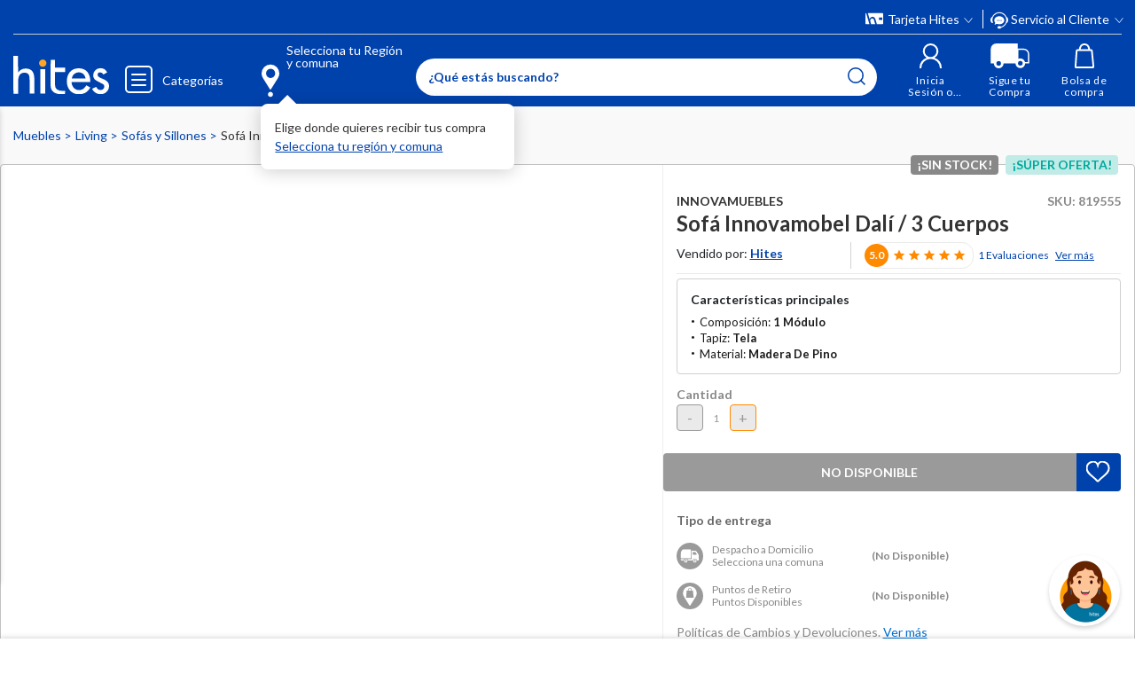

--- FILE ---
content_type: text/html; charset=utf-8
request_url: https://www.google.com/recaptcha/api2/anchor?ar=1&k=6LdMdCcrAAAAAOWgL11QsYHuYYfzCuuw60WBdTDT&co=aHR0cHM6Ly93d3cuaGl0ZXMuY29tOjQ0Mw..&hl=en&v=PoyoqOPhxBO7pBk68S4YbpHZ&size=invisible&anchor-ms=20000&execute-ms=30000&cb=x1ug89cnot1l
body_size: 48655
content:
<!DOCTYPE HTML><html dir="ltr" lang="en"><head><meta http-equiv="Content-Type" content="text/html; charset=UTF-8">
<meta http-equiv="X-UA-Compatible" content="IE=edge">
<title>reCAPTCHA</title>
<style type="text/css">
/* cyrillic-ext */
@font-face {
  font-family: 'Roboto';
  font-style: normal;
  font-weight: 400;
  font-stretch: 100%;
  src: url(//fonts.gstatic.com/s/roboto/v48/KFO7CnqEu92Fr1ME7kSn66aGLdTylUAMa3GUBHMdazTgWw.woff2) format('woff2');
  unicode-range: U+0460-052F, U+1C80-1C8A, U+20B4, U+2DE0-2DFF, U+A640-A69F, U+FE2E-FE2F;
}
/* cyrillic */
@font-face {
  font-family: 'Roboto';
  font-style: normal;
  font-weight: 400;
  font-stretch: 100%;
  src: url(//fonts.gstatic.com/s/roboto/v48/KFO7CnqEu92Fr1ME7kSn66aGLdTylUAMa3iUBHMdazTgWw.woff2) format('woff2');
  unicode-range: U+0301, U+0400-045F, U+0490-0491, U+04B0-04B1, U+2116;
}
/* greek-ext */
@font-face {
  font-family: 'Roboto';
  font-style: normal;
  font-weight: 400;
  font-stretch: 100%;
  src: url(//fonts.gstatic.com/s/roboto/v48/KFO7CnqEu92Fr1ME7kSn66aGLdTylUAMa3CUBHMdazTgWw.woff2) format('woff2');
  unicode-range: U+1F00-1FFF;
}
/* greek */
@font-face {
  font-family: 'Roboto';
  font-style: normal;
  font-weight: 400;
  font-stretch: 100%;
  src: url(//fonts.gstatic.com/s/roboto/v48/KFO7CnqEu92Fr1ME7kSn66aGLdTylUAMa3-UBHMdazTgWw.woff2) format('woff2');
  unicode-range: U+0370-0377, U+037A-037F, U+0384-038A, U+038C, U+038E-03A1, U+03A3-03FF;
}
/* math */
@font-face {
  font-family: 'Roboto';
  font-style: normal;
  font-weight: 400;
  font-stretch: 100%;
  src: url(//fonts.gstatic.com/s/roboto/v48/KFO7CnqEu92Fr1ME7kSn66aGLdTylUAMawCUBHMdazTgWw.woff2) format('woff2');
  unicode-range: U+0302-0303, U+0305, U+0307-0308, U+0310, U+0312, U+0315, U+031A, U+0326-0327, U+032C, U+032F-0330, U+0332-0333, U+0338, U+033A, U+0346, U+034D, U+0391-03A1, U+03A3-03A9, U+03B1-03C9, U+03D1, U+03D5-03D6, U+03F0-03F1, U+03F4-03F5, U+2016-2017, U+2034-2038, U+203C, U+2040, U+2043, U+2047, U+2050, U+2057, U+205F, U+2070-2071, U+2074-208E, U+2090-209C, U+20D0-20DC, U+20E1, U+20E5-20EF, U+2100-2112, U+2114-2115, U+2117-2121, U+2123-214F, U+2190, U+2192, U+2194-21AE, U+21B0-21E5, U+21F1-21F2, U+21F4-2211, U+2213-2214, U+2216-22FF, U+2308-230B, U+2310, U+2319, U+231C-2321, U+2336-237A, U+237C, U+2395, U+239B-23B7, U+23D0, U+23DC-23E1, U+2474-2475, U+25AF, U+25B3, U+25B7, U+25BD, U+25C1, U+25CA, U+25CC, U+25FB, U+266D-266F, U+27C0-27FF, U+2900-2AFF, U+2B0E-2B11, U+2B30-2B4C, U+2BFE, U+3030, U+FF5B, U+FF5D, U+1D400-1D7FF, U+1EE00-1EEFF;
}
/* symbols */
@font-face {
  font-family: 'Roboto';
  font-style: normal;
  font-weight: 400;
  font-stretch: 100%;
  src: url(//fonts.gstatic.com/s/roboto/v48/KFO7CnqEu92Fr1ME7kSn66aGLdTylUAMaxKUBHMdazTgWw.woff2) format('woff2');
  unicode-range: U+0001-000C, U+000E-001F, U+007F-009F, U+20DD-20E0, U+20E2-20E4, U+2150-218F, U+2190, U+2192, U+2194-2199, U+21AF, U+21E6-21F0, U+21F3, U+2218-2219, U+2299, U+22C4-22C6, U+2300-243F, U+2440-244A, U+2460-24FF, U+25A0-27BF, U+2800-28FF, U+2921-2922, U+2981, U+29BF, U+29EB, U+2B00-2BFF, U+4DC0-4DFF, U+FFF9-FFFB, U+10140-1018E, U+10190-1019C, U+101A0, U+101D0-101FD, U+102E0-102FB, U+10E60-10E7E, U+1D2C0-1D2D3, U+1D2E0-1D37F, U+1F000-1F0FF, U+1F100-1F1AD, U+1F1E6-1F1FF, U+1F30D-1F30F, U+1F315, U+1F31C, U+1F31E, U+1F320-1F32C, U+1F336, U+1F378, U+1F37D, U+1F382, U+1F393-1F39F, U+1F3A7-1F3A8, U+1F3AC-1F3AF, U+1F3C2, U+1F3C4-1F3C6, U+1F3CA-1F3CE, U+1F3D4-1F3E0, U+1F3ED, U+1F3F1-1F3F3, U+1F3F5-1F3F7, U+1F408, U+1F415, U+1F41F, U+1F426, U+1F43F, U+1F441-1F442, U+1F444, U+1F446-1F449, U+1F44C-1F44E, U+1F453, U+1F46A, U+1F47D, U+1F4A3, U+1F4B0, U+1F4B3, U+1F4B9, U+1F4BB, U+1F4BF, U+1F4C8-1F4CB, U+1F4D6, U+1F4DA, U+1F4DF, U+1F4E3-1F4E6, U+1F4EA-1F4ED, U+1F4F7, U+1F4F9-1F4FB, U+1F4FD-1F4FE, U+1F503, U+1F507-1F50B, U+1F50D, U+1F512-1F513, U+1F53E-1F54A, U+1F54F-1F5FA, U+1F610, U+1F650-1F67F, U+1F687, U+1F68D, U+1F691, U+1F694, U+1F698, U+1F6AD, U+1F6B2, U+1F6B9-1F6BA, U+1F6BC, U+1F6C6-1F6CF, U+1F6D3-1F6D7, U+1F6E0-1F6EA, U+1F6F0-1F6F3, U+1F6F7-1F6FC, U+1F700-1F7FF, U+1F800-1F80B, U+1F810-1F847, U+1F850-1F859, U+1F860-1F887, U+1F890-1F8AD, U+1F8B0-1F8BB, U+1F8C0-1F8C1, U+1F900-1F90B, U+1F93B, U+1F946, U+1F984, U+1F996, U+1F9E9, U+1FA00-1FA6F, U+1FA70-1FA7C, U+1FA80-1FA89, U+1FA8F-1FAC6, U+1FACE-1FADC, U+1FADF-1FAE9, U+1FAF0-1FAF8, U+1FB00-1FBFF;
}
/* vietnamese */
@font-face {
  font-family: 'Roboto';
  font-style: normal;
  font-weight: 400;
  font-stretch: 100%;
  src: url(//fonts.gstatic.com/s/roboto/v48/KFO7CnqEu92Fr1ME7kSn66aGLdTylUAMa3OUBHMdazTgWw.woff2) format('woff2');
  unicode-range: U+0102-0103, U+0110-0111, U+0128-0129, U+0168-0169, U+01A0-01A1, U+01AF-01B0, U+0300-0301, U+0303-0304, U+0308-0309, U+0323, U+0329, U+1EA0-1EF9, U+20AB;
}
/* latin-ext */
@font-face {
  font-family: 'Roboto';
  font-style: normal;
  font-weight: 400;
  font-stretch: 100%;
  src: url(//fonts.gstatic.com/s/roboto/v48/KFO7CnqEu92Fr1ME7kSn66aGLdTylUAMa3KUBHMdazTgWw.woff2) format('woff2');
  unicode-range: U+0100-02BA, U+02BD-02C5, U+02C7-02CC, U+02CE-02D7, U+02DD-02FF, U+0304, U+0308, U+0329, U+1D00-1DBF, U+1E00-1E9F, U+1EF2-1EFF, U+2020, U+20A0-20AB, U+20AD-20C0, U+2113, U+2C60-2C7F, U+A720-A7FF;
}
/* latin */
@font-face {
  font-family: 'Roboto';
  font-style: normal;
  font-weight: 400;
  font-stretch: 100%;
  src: url(//fonts.gstatic.com/s/roboto/v48/KFO7CnqEu92Fr1ME7kSn66aGLdTylUAMa3yUBHMdazQ.woff2) format('woff2');
  unicode-range: U+0000-00FF, U+0131, U+0152-0153, U+02BB-02BC, U+02C6, U+02DA, U+02DC, U+0304, U+0308, U+0329, U+2000-206F, U+20AC, U+2122, U+2191, U+2193, U+2212, U+2215, U+FEFF, U+FFFD;
}
/* cyrillic-ext */
@font-face {
  font-family: 'Roboto';
  font-style: normal;
  font-weight: 500;
  font-stretch: 100%;
  src: url(//fonts.gstatic.com/s/roboto/v48/KFO7CnqEu92Fr1ME7kSn66aGLdTylUAMa3GUBHMdazTgWw.woff2) format('woff2');
  unicode-range: U+0460-052F, U+1C80-1C8A, U+20B4, U+2DE0-2DFF, U+A640-A69F, U+FE2E-FE2F;
}
/* cyrillic */
@font-face {
  font-family: 'Roboto';
  font-style: normal;
  font-weight: 500;
  font-stretch: 100%;
  src: url(//fonts.gstatic.com/s/roboto/v48/KFO7CnqEu92Fr1ME7kSn66aGLdTylUAMa3iUBHMdazTgWw.woff2) format('woff2');
  unicode-range: U+0301, U+0400-045F, U+0490-0491, U+04B0-04B1, U+2116;
}
/* greek-ext */
@font-face {
  font-family: 'Roboto';
  font-style: normal;
  font-weight: 500;
  font-stretch: 100%;
  src: url(//fonts.gstatic.com/s/roboto/v48/KFO7CnqEu92Fr1ME7kSn66aGLdTylUAMa3CUBHMdazTgWw.woff2) format('woff2');
  unicode-range: U+1F00-1FFF;
}
/* greek */
@font-face {
  font-family: 'Roboto';
  font-style: normal;
  font-weight: 500;
  font-stretch: 100%;
  src: url(//fonts.gstatic.com/s/roboto/v48/KFO7CnqEu92Fr1ME7kSn66aGLdTylUAMa3-UBHMdazTgWw.woff2) format('woff2');
  unicode-range: U+0370-0377, U+037A-037F, U+0384-038A, U+038C, U+038E-03A1, U+03A3-03FF;
}
/* math */
@font-face {
  font-family: 'Roboto';
  font-style: normal;
  font-weight: 500;
  font-stretch: 100%;
  src: url(//fonts.gstatic.com/s/roboto/v48/KFO7CnqEu92Fr1ME7kSn66aGLdTylUAMawCUBHMdazTgWw.woff2) format('woff2');
  unicode-range: U+0302-0303, U+0305, U+0307-0308, U+0310, U+0312, U+0315, U+031A, U+0326-0327, U+032C, U+032F-0330, U+0332-0333, U+0338, U+033A, U+0346, U+034D, U+0391-03A1, U+03A3-03A9, U+03B1-03C9, U+03D1, U+03D5-03D6, U+03F0-03F1, U+03F4-03F5, U+2016-2017, U+2034-2038, U+203C, U+2040, U+2043, U+2047, U+2050, U+2057, U+205F, U+2070-2071, U+2074-208E, U+2090-209C, U+20D0-20DC, U+20E1, U+20E5-20EF, U+2100-2112, U+2114-2115, U+2117-2121, U+2123-214F, U+2190, U+2192, U+2194-21AE, U+21B0-21E5, U+21F1-21F2, U+21F4-2211, U+2213-2214, U+2216-22FF, U+2308-230B, U+2310, U+2319, U+231C-2321, U+2336-237A, U+237C, U+2395, U+239B-23B7, U+23D0, U+23DC-23E1, U+2474-2475, U+25AF, U+25B3, U+25B7, U+25BD, U+25C1, U+25CA, U+25CC, U+25FB, U+266D-266F, U+27C0-27FF, U+2900-2AFF, U+2B0E-2B11, U+2B30-2B4C, U+2BFE, U+3030, U+FF5B, U+FF5D, U+1D400-1D7FF, U+1EE00-1EEFF;
}
/* symbols */
@font-face {
  font-family: 'Roboto';
  font-style: normal;
  font-weight: 500;
  font-stretch: 100%;
  src: url(//fonts.gstatic.com/s/roboto/v48/KFO7CnqEu92Fr1ME7kSn66aGLdTylUAMaxKUBHMdazTgWw.woff2) format('woff2');
  unicode-range: U+0001-000C, U+000E-001F, U+007F-009F, U+20DD-20E0, U+20E2-20E4, U+2150-218F, U+2190, U+2192, U+2194-2199, U+21AF, U+21E6-21F0, U+21F3, U+2218-2219, U+2299, U+22C4-22C6, U+2300-243F, U+2440-244A, U+2460-24FF, U+25A0-27BF, U+2800-28FF, U+2921-2922, U+2981, U+29BF, U+29EB, U+2B00-2BFF, U+4DC0-4DFF, U+FFF9-FFFB, U+10140-1018E, U+10190-1019C, U+101A0, U+101D0-101FD, U+102E0-102FB, U+10E60-10E7E, U+1D2C0-1D2D3, U+1D2E0-1D37F, U+1F000-1F0FF, U+1F100-1F1AD, U+1F1E6-1F1FF, U+1F30D-1F30F, U+1F315, U+1F31C, U+1F31E, U+1F320-1F32C, U+1F336, U+1F378, U+1F37D, U+1F382, U+1F393-1F39F, U+1F3A7-1F3A8, U+1F3AC-1F3AF, U+1F3C2, U+1F3C4-1F3C6, U+1F3CA-1F3CE, U+1F3D4-1F3E0, U+1F3ED, U+1F3F1-1F3F3, U+1F3F5-1F3F7, U+1F408, U+1F415, U+1F41F, U+1F426, U+1F43F, U+1F441-1F442, U+1F444, U+1F446-1F449, U+1F44C-1F44E, U+1F453, U+1F46A, U+1F47D, U+1F4A3, U+1F4B0, U+1F4B3, U+1F4B9, U+1F4BB, U+1F4BF, U+1F4C8-1F4CB, U+1F4D6, U+1F4DA, U+1F4DF, U+1F4E3-1F4E6, U+1F4EA-1F4ED, U+1F4F7, U+1F4F9-1F4FB, U+1F4FD-1F4FE, U+1F503, U+1F507-1F50B, U+1F50D, U+1F512-1F513, U+1F53E-1F54A, U+1F54F-1F5FA, U+1F610, U+1F650-1F67F, U+1F687, U+1F68D, U+1F691, U+1F694, U+1F698, U+1F6AD, U+1F6B2, U+1F6B9-1F6BA, U+1F6BC, U+1F6C6-1F6CF, U+1F6D3-1F6D7, U+1F6E0-1F6EA, U+1F6F0-1F6F3, U+1F6F7-1F6FC, U+1F700-1F7FF, U+1F800-1F80B, U+1F810-1F847, U+1F850-1F859, U+1F860-1F887, U+1F890-1F8AD, U+1F8B0-1F8BB, U+1F8C0-1F8C1, U+1F900-1F90B, U+1F93B, U+1F946, U+1F984, U+1F996, U+1F9E9, U+1FA00-1FA6F, U+1FA70-1FA7C, U+1FA80-1FA89, U+1FA8F-1FAC6, U+1FACE-1FADC, U+1FADF-1FAE9, U+1FAF0-1FAF8, U+1FB00-1FBFF;
}
/* vietnamese */
@font-face {
  font-family: 'Roboto';
  font-style: normal;
  font-weight: 500;
  font-stretch: 100%;
  src: url(//fonts.gstatic.com/s/roboto/v48/KFO7CnqEu92Fr1ME7kSn66aGLdTylUAMa3OUBHMdazTgWw.woff2) format('woff2');
  unicode-range: U+0102-0103, U+0110-0111, U+0128-0129, U+0168-0169, U+01A0-01A1, U+01AF-01B0, U+0300-0301, U+0303-0304, U+0308-0309, U+0323, U+0329, U+1EA0-1EF9, U+20AB;
}
/* latin-ext */
@font-face {
  font-family: 'Roboto';
  font-style: normal;
  font-weight: 500;
  font-stretch: 100%;
  src: url(//fonts.gstatic.com/s/roboto/v48/KFO7CnqEu92Fr1ME7kSn66aGLdTylUAMa3KUBHMdazTgWw.woff2) format('woff2');
  unicode-range: U+0100-02BA, U+02BD-02C5, U+02C7-02CC, U+02CE-02D7, U+02DD-02FF, U+0304, U+0308, U+0329, U+1D00-1DBF, U+1E00-1E9F, U+1EF2-1EFF, U+2020, U+20A0-20AB, U+20AD-20C0, U+2113, U+2C60-2C7F, U+A720-A7FF;
}
/* latin */
@font-face {
  font-family: 'Roboto';
  font-style: normal;
  font-weight: 500;
  font-stretch: 100%;
  src: url(//fonts.gstatic.com/s/roboto/v48/KFO7CnqEu92Fr1ME7kSn66aGLdTylUAMa3yUBHMdazQ.woff2) format('woff2');
  unicode-range: U+0000-00FF, U+0131, U+0152-0153, U+02BB-02BC, U+02C6, U+02DA, U+02DC, U+0304, U+0308, U+0329, U+2000-206F, U+20AC, U+2122, U+2191, U+2193, U+2212, U+2215, U+FEFF, U+FFFD;
}
/* cyrillic-ext */
@font-face {
  font-family: 'Roboto';
  font-style: normal;
  font-weight: 900;
  font-stretch: 100%;
  src: url(//fonts.gstatic.com/s/roboto/v48/KFO7CnqEu92Fr1ME7kSn66aGLdTylUAMa3GUBHMdazTgWw.woff2) format('woff2');
  unicode-range: U+0460-052F, U+1C80-1C8A, U+20B4, U+2DE0-2DFF, U+A640-A69F, U+FE2E-FE2F;
}
/* cyrillic */
@font-face {
  font-family: 'Roboto';
  font-style: normal;
  font-weight: 900;
  font-stretch: 100%;
  src: url(//fonts.gstatic.com/s/roboto/v48/KFO7CnqEu92Fr1ME7kSn66aGLdTylUAMa3iUBHMdazTgWw.woff2) format('woff2');
  unicode-range: U+0301, U+0400-045F, U+0490-0491, U+04B0-04B1, U+2116;
}
/* greek-ext */
@font-face {
  font-family: 'Roboto';
  font-style: normal;
  font-weight: 900;
  font-stretch: 100%;
  src: url(//fonts.gstatic.com/s/roboto/v48/KFO7CnqEu92Fr1ME7kSn66aGLdTylUAMa3CUBHMdazTgWw.woff2) format('woff2');
  unicode-range: U+1F00-1FFF;
}
/* greek */
@font-face {
  font-family: 'Roboto';
  font-style: normal;
  font-weight: 900;
  font-stretch: 100%;
  src: url(//fonts.gstatic.com/s/roboto/v48/KFO7CnqEu92Fr1ME7kSn66aGLdTylUAMa3-UBHMdazTgWw.woff2) format('woff2');
  unicode-range: U+0370-0377, U+037A-037F, U+0384-038A, U+038C, U+038E-03A1, U+03A3-03FF;
}
/* math */
@font-face {
  font-family: 'Roboto';
  font-style: normal;
  font-weight: 900;
  font-stretch: 100%;
  src: url(//fonts.gstatic.com/s/roboto/v48/KFO7CnqEu92Fr1ME7kSn66aGLdTylUAMawCUBHMdazTgWw.woff2) format('woff2');
  unicode-range: U+0302-0303, U+0305, U+0307-0308, U+0310, U+0312, U+0315, U+031A, U+0326-0327, U+032C, U+032F-0330, U+0332-0333, U+0338, U+033A, U+0346, U+034D, U+0391-03A1, U+03A3-03A9, U+03B1-03C9, U+03D1, U+03D5-03D6, U+03F0-03F1, U+03F4-03F5, U+2016-2017, U+2034-2038, U+203C, U+2040, U+2043, U+2047, U+2050, U+2057, U+205F, U+2070-2071, U+2074-208E, U+2090-209C, U+20D0-20DC, U+20E1, U+20E5-20EF, U+2100-2112, U+2114-2115, U+2117-2121, U+2123-214F, U+2190, U+2192, U+2194-21AE, U+21B0-21E5, U+21F1-21F2, U+21F4-2211, U+2213-2214, U+2216-22FF, U+2308-230B, U+2310, U+2319, U+231C-2321, U+2336-237A, U+237C, U+2395, U+239B-23B7, U+23D0, U+23DC-23E1, U+2474-2475, U+25AF, U+25B3, U+25B7, U+25BD, U+25C1, U+25CA, U+25CC, U+25FB, U+266D-266F, U+27C0-27FF, U+2900-2AFF, U+2B0E-2B11, U+2B30-2B4C, U+2BFE, U+3030, U+FF5B, U+FF5D, U+1D400-1D7FF, U+1EE00-1EEFF;
}
/* symbols */
@font-face {
  font-family: 'Roboto';
  font-style: normal;
  font-weight: 900;
  font-stretch: 100%;
  src: url(//fonts.gstatic.com/s/roboto/v48/KFO7CnqEu92Fr1ME7kSn66aGLdTylUAMaxKUBHMdazTgWw.woff2) format('woff2');
  unicode-range: U+0001-000C, U+000E-001F, U+007F-009F, U+20DD-20E0, U+20E2-20E4, U+2150-218F, U+2190, U+2192, U+2194-2199, U+21AF, U+21E6-21F0, U+21F3, U+2218-2219, U+2299, U+22C4-22C6, U+2300-243F, U+2440-244A, U+2460-24FF, U+25A0-27BF, U+2800-28FF, U+2921-2922, U+2981, U+29BF, U+29EB, U+2B00-2BFF, U+4DC0-4DFF, U+FFF9-FFFB, U+10140-1018E, U+10190-1019C, U+101A0, U+101D0-101FD, U+102E0-102FB, U+10E60-10E7E, U+1D2C0-1D2D3, U+1D2E0-1D37F, U+1F000-1F0FF, U+1F100-1F1AD, U+1F1E6-1F1FF, U+1F30D-1F30F, U+1F315, U+1F31C, U+1F31E, U+1F320-1F32C, U+1F336, U+1F378, U+1F37D, U+1F382, U+1F393-1F39F, U+1F3A7-1F3A8, U+1F3AC-1F3AF, U+1F3C2, U+1F3C4-1F3C6, U+1F3CA-1F3CE, U+1F3D4-1F3E0, U+1F3ED, U+1F3F1-1F3F3, U+1F3F5-1F3F7, U+1F408, U+1F415, U+1F41F, U+1F426, U+1F43F, U+1F441-1F442, U+1F444, U+1F446-1F449, U+1F44C-1F44E, U+1F453, U+1F46A, U+1F47D, U+1F4A3, U+1F4B0, U+1F4B3, U+1F4B9, U+1F4BB, U+1F4BF, U+1F4C8-1F4CB, U+1F4D6, U+1F4DA, U+1F4DF, U+1F4E3-1F4E6, U+1F4EA-1F4ED, U+1F4F7, U+1F4F9-1F4FB, U+1F4FD-1F4FE, U+1F503, U+1F507-1F50B, U+1F50D, U+1F512-1F513, U+1F53E-1F54A, U+1F54F-1F5FA, U+1F610, U+1F650-1F67F, U+1F687, U+1F68D, U+1F691, U+1F694, U+1F698, U+1F6AD, U+1F6B2, U+1F6B9-1F6BA, U+1F6BC, U+1F6C6-1F6CF, U+1F6D3-1F6D7, U+1F6E0-1F6EA, U+1F6F0-1F6F3, U+1F6F7-1F6FC, U+1F700-1F7FF, U+1F800-1F80B, U+1F810-1F847, U+1F850-1F859, U+1F860-1F887, U+1F890-1F8AD, U+1F8B0-1F8BB, U+1F8C0-1F8C1, U+1F900-1F90B, U+1F93B, U+1F946, U+1F984, U+1F996, U+1F9E9, U+1FA00-1FA6F, U+1FA70-1FA7C, U+1FA80-1FA89, U+1FA8F-1FAC6, U+1FACE-1FADC, U+1FADF-1FAE9, U+1FAF0-1FAF8, U+1FB00-1FBFF;
}
/* vietnamese */
@font-face {
  font-family: 'Roboto';
  font-style: normal;
  font-weight: 900;
  font-stretch: 100%;
  src: url(//fonts.gstatic.com/s/roboto/v48/KFO7CnqEu92Fr1ME7kSn66aGLdTylUAMa3OUBHMdazTgWw.woff2) format('woff2');
  unicode-range: U+0102-0103, U+0110-0111, U+0128-0129, U+0168-0169, U+01A0-01A1, U+01AF-01B0, U+0300-0301, U+0303-0304, U+0308-0309, U+0323, U+0329, U+1EA0-1EF9, U+20AB;
}
/* latin-ext */
@font-face {
  font-family: 'Roboto';
  font-style: normal;
  font-weight: 900;
  font-stretch: 100%;
  src: url(//fonts.gstatic.com/s/roboto/v48/KFO7CnqEu92Fr1ME7kSn66aGLdTylUAMa3KUBHMdazTgWw.woff2) format('woff2');
  unicode-range: U+0100-02BA, U+02BD-02C5, U+02C7-02CC, U+02CE-02D7, U+02DD-02FF, U+0304, U+0308, U+0329, U+1D00-1DBF, U+1E00-1E9F, U+1EF2-1EFF, U+2020, U+20A0-20AB, U+20AD-20C0, U+2113, U+2C60-2C7F, U+A720-A7FF;
}
/* latin */
@font-face {
  font-family: 'Roboto';
  font-style: normal;
  font-weight: 900;
  font-stretch: 100%;
  src: url(//fonts.gstatic.com/s/roboto/v48/KFO7CnqEu92Fr1ME7kSn66aGLdTylUAMa3yUBHMdazQ.woff2) format('woff2');
  unicode-range: U+0000-00FF, U+0131, U+0152-0153, U+02BB-02BC, U+02C6, U+02DA, U+02DC, U+0304, U+0308, U+0329, U+2000-206F, U+20AC, U+2122, U+2191, U+2193, U+2212, U+2215, U+FEFF, U+FFFD;
}

</style>
<link rel="stylesheet" type="text/css" href="https://www.gstatic.com/recaptcha/releases/PoyoqOPhxBO7pBk68S4YbpHZ/styles__ltr.css">
<script nonce="NKMZOjX311VGQ5zXVAFuGg" type="text/javascript">window['__recaptcha_api'] = 'https://www.google.com/recaptcha/api2/';</script>
<script type="text/javascript" src="https://www.gstatic.com/recaptcha/releases/PoyoqOPhxBO7pBk68S4YbpHZ/recaptcha__en.js" nonce="NKMZOjX311VGQ5zXVAFuGg">
      
    </script></head>
<body><div id="rc-anchor-alert" class="rc-anchor-alert"></div>
<input type="hidden" id="recaptcha-token" value="[base64]">
<script type="text/javascript" nonce="NKMZOjX311VGQ5zXVAFuGg">
      recaptcha.anchor.Main.init("[\x22ainput\x22,[\x22bgdata\x22,\x22\x22,\[base64]/[base64]/UltIKytdPWE6KGE8MjA0OD9SW0grK109YT4+NnwxOTI6KChhJjY0NTEyKT09NTUyOTYmJnErMTxoLmxlbmd0aCYmKGguY2hhckNvZGVBdChxKzEpJjY0NTEyKT09NTYzMjA/[base64]/MjU1OlI/[base64]/[base64]/[base64]/[base64]/[base64]/[base64]/[base64]/[base64]/[base64]/[base64]\x22,\[base64]\x22,\x22QcORL8OCLcKvDyLDtsOrXFtoNyBDwoxIBBFkJsKOwoJneBZOw7gsw7vCqybDglFYwqZObzrCksKJwrE/NcOlwoohwpDDlk3CsxVEPVfCscKeC8OyPVDDqFPDjwc2w7/Cplp2J8KWwqN8XBfDmMOowovDn8Okw7DCpMOWVcOAHMKBQcO5ZMOrwrREYMKfdSwIwpXDpGrDuMKuVcOLw7g1aMOlT8Ovw6JEw70Jwr/CncKbeCDDuzbCoCQWwqTCpUXCrsOxWsOGwqsfZ8KcGSZsw5AMdMO+CiAWZn1bwr3Cl8KKw7nDk3UWR8KSwplNIUTDkw4NVMOwYMKVwp98wqtcw6FywqzDqcKbMcO3T8KxwrfDpVnDmEMqwqPCqMKRO8OcRsOGb8O7QcOuOsKASsO4GTFSZsONOAtmBEM/[base64]/DlMKzw7bCq8KXbAszw5t/w6FHdkYbw7PDjgbClsK3PFrCii3Cg3bCiMKDE1onC3g/wqfCgcO7PMKBwoHCnsKmP8K1c8O8RQLCv8O9BEXCs8O0ARlhw4MZUCA7wo9FwoA/[base64]/ZsK1IkbCgjDDsEooasKfTXfCixJkPcKdOsKNw6bCuwTDqEYtwqEEwrJRw7Nkw7/DnMO1w6/DlsKFfBfDvgo2U15BFxILwoBfwokWwr1Gw5taBB7CtifCn8K0wosuw6Niw4fCuG4Aw4bClhnDm8Kaw7XChErDqSDCgsOdFRp9M8OHw6VDwqjCtcOFwqstwrZ3w7ExSMOVwp/Dq8KAMUDCkMOnwoI1w5rDmRcsw6rDn8KBGEQzYxPCsDNxSsOFW13DvMKQwqzCkhXCm8OYw4HCrcKowpIpbsKUZ8K7EcOZwqrDsGh2wpRUwqXCt2kwKMKaZ8KDfCjCsGUjJsKVwofDrMOrHiUWPU3CkW/CvnbCo04kO8OZRsOlV1HCqGTDqQPDnWHDmMOQLcKFwofClcOGwoZJFj3Dl8O2IMOfwrfClsKZA8KLEABGYGPDn8ORMcOdLGwiw4ptw7/Dkzwew5rDi8Khwr0cwp9xEGEBNjR8w5VEwr/Cl1cNWMK9w67CqwcyIUDDkzR5E8KmVcO7SSbDhcKFwpY5EMKLHTFGw7UTw7nDpcO4MybDuUvDi8KlCmUTw43Ct8Ktw77CvcODwoPCllEywqvCtS3CiMOFP2ZGGRE8wrrCocOcw6DCvcKww6QZVChceUsSwq3CllLDlgnDu8OIwo/DrsKdeUDDqkPCoMOmw6/Dp8KowrsAPTHCuCQJRgfCosO7IEnCtn7CusOywqDClVg7WRhMw43Dk3XCrktmG21Uw6LDrBk8XxVkFcKIKMOHIB3DuMK8asOOw4MJP2JJwo/CpcO6fMOqAWAhIsOjw5TCjQjCv1wRwqnDm8ONwofCpMOfw6bChMKRwpUWw6nCo8OKCMKKwrHCkTFmwqYJW1/Co8KXw77Dj8KPEcOgSE7Dl8ORfTzDumTDisKTw5AFUMKtw4HDkE7Cl8K5QC9mOcKKRsO2wrXCr8KNwoE0w63DkmI8w7jDs8KFw6pJSMOAecKqMU/ChcOFVcK8wpcEN0cRT8KJw4dnwp96IMKycsKjwqvCuyTCp8KhL8KidVXDgcOCf8KiFMOvw5dcwrvDksOeHTQrbMOYRyACw4FKwpFJfwYJe8OwbxZuHMKvBD/Dtl7CvMKuw6hHw53CmcKJw7fCjsK9PFYUwq4CS8KsByHDssKZwqBWU1V5wpvCmnnDtmwga8OGwr9/wqZUTMKPXcO8wr3Du3g3ew1eT1DDoFDCuVPCosOCwoDDsMKxFcKoGUhJwoPDnR0JGcKww4rCrEk2AUDCoShQwqtpLMK5K2/[base64]/w4nCp8KodWPDl8KiWMKbwqhXwp8hw6fCkTM1wpIvwqLDiANIw4XDlcOxwollSgzDp1Y3w6TCtGXDqHzCn8OxEMKzYcKPwqnCk8K8wpnCmsOVKsK8wofDl8Kaw41Rw5ZyRCI+Ykc6fMOKchrDicKKVMKdw6FhIQNSwo14N8OXMsK/XMOHw4obwpZ3NcOMwr9JLcKow6UIw6lpWcKVUMOMEsOOOEJKwpXCgFbDgcKSwpjDq8KMccKrZFU+KXsNQwR6wrwZM1/DgcOawoQlGTc8w7EiJk7Cg8O8w6LCkE/DssOMV8OaB8OKwqgybcOuVA8vRHgPbRzDqSHDk8KoUcKHw6XCncK3eTfCjMKYTzHDiMKaBSEAMsOrRcO7w7rDqgnDtsKww7vCpsO/wpvDtVxaEAw8wq1gexTDvcKbw4YTw6ssw5MXwr3DpsKNEg0bw6FLw47Co0bDhMO9PsK0KcO2wqLDlcKfW1Aiwq8uQi07WcK3wobCnFfDlsKEwo8BV8K0VQ45w47Dmm/DpDHCoFLCjMOiwpNSVMOhwr/[base64]/CpxlTw4XDtGtXenNfdMKWw5hOLMKWCcK0bsO2XsKmenwLwo1oJA/[base64]/DksK1eD7Ch8OKw6vCs8OLawTClVPCpC0EwrBiwrXCuMORNHjCkC3DqsOgKQ/Dm8OVwopeBsOZw7oZw6A+HhUBVMKmKmrCj8Oew6lWwpPCiMK1w5AFOELCgHPChzctw54xwr5DB0AhwoJgVy/CglAywqDCn8KYeEcLwoZ8w7kAwqLDnibCgTbChcOOw4vDmMKFA1IZZ8KNwqbDng3DuilFGsOTHcO2w4wFAsODwrfCt8K9wp7DlsOPFRF0awHCj3fClMOLwofCsSNLw4bCqMOeXEXCmMK/BsOUBcOjw7jCijPCpTl4U3fCqDdAwpLCnyRuesKqHMKXSXjDlVnCizgPYMOYRcOCwoDCpGcxw7jClcKjw6ldDS/DpDFCMz7DvhQDwpDDkGnCmkLCmDRNwooIwrHCpkd2Ek8WXcK9JUgPccOtwrgnwroxw5Unwr0AcjbDvRt6C8OtcsKTw4HCu8OMw57Cm04+EcOSw4Q0WsO3IEV/dgo9w4MwwptkwpXDrsKHZcOow4XDoMKhc1kTeU3DhMO+w48KwrN+wpXDohXCvsKJwoVCwrPCng3CqcOKSQU6FyDDoMOVU3Y0w7vDj1HClcKZw4A3OFwdw7MyCcKsGcOqw4tTw5oKJ8KFwonCnsOoMsKYwoRCGw/DnnNDOcKbVB/CoGYuwp3CiTwaw7ZCI8K5Sl3CqwLDk8ODJljCkFE6w6F2WcKeJ8K0dRAIaU3CtU3CncKKU1TCqUbDu0pwB8KAw64Uw6nCu8KwUnFWDU5MKsKkw5TCq8O5woLDtQlpw7dpMmvChMOMUmXDi8ONw7gPAMOdw6nChBInAMKOIgTCq3XCn8KICQNmw7g9WkXDql8Cwq/CrFvDnlxTwoNqw5TDhnElJcOPccKdwoUhwqsGwq0Vw4bDnsKkwrnCjRvDuMOMWhXDncODDMKrSk7DrikDwr4sA8KGw4TCsMOjwqxlwq5wwrJKTRfDij/DuQ83w7fCmMOHTsOaOlccwrsMwp/CssKawoDCgMKow6LCrsKqw54owpc0PiQ4w6IRacOTw5DDlg98EiMwccOYwpjDn8OFF0fDrx7DoyYxR8OSw4PCjcObwpfCsWBrwrXDrMOcKMO/wrVJbT3CgsOMMR4dw7DCtTHCuz1HwrV+BktbEGbDllPDn8KcBBfDvsKIwpECS8KWwrjDvcOcw7jCnMKzwpfChmnCv33DusOnfn3Ct8OGFjPDjcOVw6TChFnDicKpNCbCt8KJQ8KwwpDCginDkgdVw5slNWzCtsKYCMOkV8OyUcOZfsKrwpkid3nCrArDr8KsN8K2wq/DuSLCnDIgw4vDl8O4w4DCqcOlEhfCnsOMw4U9AD/Cm8K9DmpGcmvDoMKPRDgQSMKze8KvT8KIwr/CssKQR8KyZcKUwot5UVDClMOTwqnCp8Okw7UbwpnCqhdKHsOZOhfCo8OWSjJ7wotQw790HcK/w6MIw6NXw4nComzDjMKZccKywoNxwpxbw7nChApzw6TCqn/Ck8OGwoBRUyJ9worChmRQwo9dTsOKw7fCvnJZw7nDjMOfB8O3J2HCom7DtyR+w51zw5cLG8OKA1FZwrLDisOZwrXDrsKjwqHDicKRdsOxYsK5w6XChcKXwqzDmcKnBMOjwoYLwrlgVcOtw5TCkMKvw4HDk8KMwoXCuBlvw4/[base64]/wrlsGn4Swqtow7nDinNDCcOPaMKOwqREaWIYAkrCoxInwoPCp1rDvcKQLWnDjMOXM8OOw7nDp8ONBcOaPMOnOUXDh8OIaQQZw58rA8OVJcOLw5XChSMREw/[base64]/DusK2w6IRwpjCn3kfwpbDjMKMLsO6wqVmR8O9XQTCvVzDp8KRw6PCoXgeWMO0w59VM3AnXznCp8Oda0PDlcKrw4N2w6AIVknDikUpwrfDmMOJw6DCl8KrwroYBSNbJH0/JETCmsOOBHJAw7PDgwjCn01nwpVUwq5nwoHDssO9w7kLw4vCscOgwqjDmkzClA3DrisSwq9aJTDCo8OOw4/DscOCw5rCvsKmUcKGfcOCwo/CmWvCk8OVwrNGwrzCil9ww5jDtsKSBzpEwoDCiDTDuS/CucO5wq3Cg38Swr1ywobCg8KTC8KUb8OZVGJGKQwTdcK9w41EwqwdOkAvV8KQI2AXKB7DvGZyVsOoIkoNGsKOAX/CmFbCql8jwoxDw4TCisOvw51bwrjDoR8TL1lFwp3Cu8Osw4LCuEbDrw/[base64]/Dt8ODTGcdwqXDm8KXwrM0dnrDtMKsTmbDncO3EU/Dg8KCw7sLf8OIUsKKwpkqHX/Dl8K7wrfDuy7CssK8w7/CjEvDn8KYwrczAnJPHk4Dw7jDrMO5TmrDsSocU8Onwqtlw7hNw49eBlrDh8OXHkfCl8KMM8OPw57DsjFAw6bComR9wo5vwo7CnRLDjsOVw5cEFsKSwrLDhcOow4bCqsKVw4BZMTnDgyxaV8OjwrTCtcKIwrTDisKIw5zClMKYacOqfU3ClcOywphAKQNLe8O/Pl/DhcK8wrbCgMKpesOmwovCk3bDtMKOwr7Dh1p5w4HCpcKIPcOWa8ODW3QsGcKVazFXCCfCmUUqw65+PSYjVsOWw63CnGrDrUbDhcODJ8OwZ8Ogwp/Cg8K1w7PCqAgWwrZ+w7c0UFsdwqLDu8KTGFBiRMOrw5l8U8KYwp7DsHDDmcKwDcKOdsKyW8KWW8KAw4Brw6ZLw4M7w78cwq0zTDHDnhnCoC1Ow7IBwo0OBAXDicKww4PCg8KkHk/[base64]/CicOQI1nDhTBWw715eRxBeUrCocO2bA0Fw65owr1/Mw19ahYHw6zDlcOfwqcqwrZ6CTAcIsK5BC0vAMKlwqPDksKUQsOuJcKqw4fCtMKxIMOgHcK7w68kwrUwwqDCq8Kow6Y5wr1kw5DDqMKkLMKFd8KAWS/Dr8KUw6A0AlzCrcOJGELDjj/DtUDCjF4pSRHChwvCnmlyAmZyTMOeRMOdw5RRE0bCtVtFCMKkUCdbwrkfw5XDtcKjKsKhwrPCosKZw5B8w6d0AsKdNmrDl8OpZ8OCw7fDgzrCoMO9wrccBcOqFzTChMOWIHohDMOtw6LCnDPDg8OdRh4jwpjDokXCtMOOwrvDmMO6ey7Dp8KmwqLCvl/CoEcqw4jDmsKFwoIAw786wrzDscKjwpXDv3vDnsKSworClUImwrB3w4R2w7fCq8OYGsK9wogBCsOpesKzfB/CvsKSwoJJw5fDkDrCvhgXdDTCmj8lwp3DohMWLQPCgy7CtcOnFsKJwrc2egXDhcKHCGoBw4DDscOuw4TClsKRUsOAwp1KHFXCl8OwM000w5LDmWLCrcKjwq/CvnrDlEfCpcKDchJUDcKfw4gqKFbCvsK9w6twR2bCmsKRNcKXEANvCMKfaC8cC8Kja8K2OlEFMcK1w6LDs8KsTsKncz4ew7jDgh8yw5vCkXDDhsKfw4MVLl3CucKIRsKAEcOTYcKZADZtw4M2w7PCmQ/[base64]/CpHRxWsORwo3ClwwHaEZfwqfCsMO0wqoiw5E7wrvClS0vw4LDg8Otw7cgMV/Ds8KDFWZYCnPDhcKaw5QTw7VVDMKLV0PDnEInaMO/w7LDjVEhPl8Cw4nClA9bwogtwobChEXDlERtY8KATnjCjcKrwq5tcy/DpArDsTFXwrTDgMKUc8KWw4t4w6rCtMOyGGhyIMOCw6zCksKJbsOMTxbDrUUdTcKtw57CjBJHw7Bowp8oRGvDp8OuWw/DjA5ka8O1w7gcLGzClUjDmsKbwofDjgnDq8KKwplDwoDCn1VpDmxKC1xzwoA1w7XCujbCrSjDj0Bew51qBWwqH0XDq8OkacKvw6YML1tMYy/CgMKmfUFPeGMUbMOZesKADjxaXFHCrsOFDMO+Fx56PwFwYnEpwp3Dm2x0VsKPw7TDsDbCsxNWw6tDwrAYNhYew7rCpHzCiBTDsMKlw5MEw6g9YMO/w5U0wqfCl8KBEXvDuMOBZ8KJNsKhw67Di8O0w4XCpynDtmkKCUXCviB/WEbCmsOmw5gUwrPDisKiwrLCmFVnwpQUa1XDnx9+wqnDvSHDo3hRwoLDq2PDtA/Cp8Ktw4IAXsKAD8K7wonDvsKobzs0w7bDrMKpdBIWeMOSaB3DsjQzw4LDoEB+TMOYwoZwOC7Dj1A5w4zDsMOhw48Aw7RowrTDu8OiwoZoEnPCmjdMwrNSw7HChMOUVsK3w4rDvsKcERJtw6g+AcKiXhTDpHFkcE/[base64]/Dok/DrMONfcO3Mg7CocOhesKceMOLaCDCoMKqwqnDn0ZVGMO5McKiw4TCggvDucOgw5fCoMKFXcKHw6jCksOowqvDkEwUNsKHWsOKIwQ7bMOsTCTDuCDDpcKUeMKbZsOowrDCpsKNCQbCt8K5wp/Cuz9aw7PCkVIfEMOBTQ5twpTCtCnDtcKwwr/CisOow6krc8OPw6DCu8K0T8K7wrkowoLCm8KfwpzDg8O0NR84w6MzVCnCuwDCs3fCgg7CrmTDr8OCblcJw7TCgkzDmXQHQiHCssOgPsONwq/DrcK5E8Oxw5HDlMOowpJjUEMkYBAqDy83w5vDncO2wpjDnkk2cSAYwoDCmAt3S8OeCmZuZMKnekssCybCn8OXw7EWd3PCtWPDhyTDpcO1V8ORwrhJeMOuw4DDg0vChTPCgCXDgcKyAk4/wp5CwrbCt1zCiiUuw7N0ACsLQMKSHcOKw5fCtsOkZWjCjsK4e8KDwrcIRcOVw4wqw6bCjgYDR8K+Tg5cacOhwoBnw5/CohHCiVwBAlbDs8KBwroqwoLCjlrCpMKmwpR5w7pwDCPCrGZMwo3Cr8KLNsKLw6ZJw6IAfcOlW1Muw5bCs1HDu8OXw6gAeGAlX2vCoCnCngwLwq3Dq0DCjcOCQwTCgcKqfznChMKAKwdrw7/DjsKIwqXDscKgfVs7UcOaw58LDgpewqE/ecOIdcKAwr8oVMKzcwZjVsKkPMKQw5PCrcKBw6IQa8KMDBHCi8OdD0LCsMKiwo/[base64]/[base64]/DmlJYJcOWw57DiMOmwrxUw5rCg39jE8KMdMK8wqJOw6vDgcOewqLCpsOiw6HCs8Kqd2XCjApZbcKXF3p/[base64]/CqU/DklYBVcOXWcK9HMOlDMKdKcKnw4R8wpJswpHDkcOiRGt/UMK+wonCmzTDqQZ0PcKxQTkbNRDCnUMgRBvDoi7DusOWw5XConRZwqHCtGs2RG9YVcOPwoMww5ZBw61FB1jCrloJwrJxeF/CiA/DiQPDgMOiw5vDmQ5RAcOMwqLDocO7JnI+fV02wosSN8K6wpnDnFtswocmSQ8iwqZww77Cs2InbgFaw4xQLMOsWMKrwqfDh8Kbw5tWw6fClCTDqMO/wos2CsKdwo1Uw4hwOXpXw5ISa8OzRQbDp8Okc8ONcMOnfsOcMMOuFRvCq8OpPMOsw5UDICkEwp3CtX/DmAbCnMO9NzXCqFE3wotFMMK4wpE2w5F+SMKBCsOPUS8iMTEiw4MRw67Dl0/DulpEw7zCiMKVMCMWeMKgwqLCqXR/w64VQcKtw7LCqMK+wqTCim3DkFZ+f0MoWcKvA8Kga8OvdMKLw7M8w7xLw4sHc8OGwpJWJsODRXJTWMKiwrUxw7HCnTwxTgRxw492wpTCtTVUwpnDmsOZSwghAcK3BlfCgzrClMKnCsODFkzDlk/ChcKyX8K1w79WwofCo8OUdE3Cs8O7fW5pwrtXQznDuAjDmwjDln/[base64]/DisK6XkLDn8O3w4HDq8OQw7UfCVUww5hdPcK9wph8w7USCMKYMh7Dv8Kgw7bDrsKQwonDnilCw5o+HcO/[base64]/DrXhBw7VMw5hrw6DCnBYUwpjCoDc9wolwwo8hQyHDj8Knwr5uw7pgBh5Dw6hRw7XCmsKmES9gM0HDg3bCssKJwqfDqSdWw4kbw4fDmjfDhcKgw53CmGJIw65+w4YyV8KswrLDqizDsGAUR31uwp/DujrDnRjDgw1wwrTDiSbCrBo2w7k4wrfDnBDCpsKKesKMwonCjcOXw6IPSAJ5w65ZPcKYwpzCm0LCtsKiw5YQwoLCoMK6wpfCqT9hwoTDqiVNB8KMah1wwrPClMO4wrDDlh9lU8OaeMOZw79Xf8O5EEkZwoMEa8Kcw7gVw51Cw5DCpG1lwq/[base64]/[base64]/[base64]/CjC/[base64]/wrV4wpnCi3HDqSXDscKfw6nCuhrCucOMRsKSw5oHwrjCnn0QKiFlIcKyJBBeNcKBK8Ombw7Cqk7DmMKJCU1EwrYuwq4DwpLDtcO5WFBRQ8K0w4fCsBjDmCXCvcKjwp3ClUp6Uysswr1awoPCv0DDs1vCrhZBwo3Cq1bDvW/[base64]/DqlAEJMKBcMKAGGrCrg/CkkHCm0J2Q8OKwrXDrRgTT1xMCS5sGDZxw5JBXzzCgmvCqMKUw53CikomQWTDpgd/KGzCi8OBw6g+YsK2WWINwo1JcUZGw4TDmsKbw5/CpQARwrR1RR8bwod2w4fDnDxewqUTOMKiwrPDosO6wr0JwrNKc8ODwoLDuMO8PcORwq7CoF3DhFXDnMKZwpnDrEoqOV8fwqTDsi/CssKTVgzDsz9Fw4vCoh/CgAVLw4xtwoLCgcO1wr51w5HCnRPDp8Kmw74eExpvwqgJKcKdw5zDmmfChGnClB/[base64]/Coyx3w43DncKYV8OHw5vDhXHChsKzf8OdST1vIsKpUBJLwoI0wr08w4N8w7A9w7hLfcOfwr0+w7DCg8OjwrAkwovDl0kZf8KXR8OIO8Kaw4/CqEwsfsOBa8KoQy3Cml/DuwDDiwBUNmPCtyhow43CiATDt0Jbb8OMw7LDn8OWwqDCqRxpX8OQHh5Gw556w4/CiBbCvMKmwoZow7XDjMK2JcOVTsO/QMKATsKzwooOJcKeNksPIcOHw5jCoMO9wojCl8Kew5/DmsKEGUQ7eE7ClsKsMm9WKj00QjFfw5fCosOXEAvCrsOabWjCnQZBwpMcw5DDscK6w6AFWcOhwqA/ahLCisObw6dQOT3Dp0Zzw5LCscOrw7LCnxfDiGPDp8K3wrYCw7YLbAc+wq7CpVTCpsKvwpYRw4LCg8OXG8OKwp9yw79qw77CqCzChsOPCyfDvMO+w5LDhsOHcsKNw6dOwpIgcE0mPQ0lOGDDikV2wo0iw7HDuMKnw4/[base64]/[base64]/wpLDh2vDhcOJwo/CkcKrwqbDu0E3f8Oaw5xYw57Cu8OCel3CrcOXdFvDsADDuEQtwrXDnD/DnmnCocKyPh7CjsKdwoM3cMKoESQJEzLDtmlrwqp3CjnDox/Cu8OWw6lzwq9Lw7FhLsOtwp9PCcKNwrMLdT48w5rDnsOgJcOQSTI4wpNfSMKbwqsnOT1Kw6LDrMO+w7IwSWfCpMObNMOgwofDn8Ktw4fDjTPCgsOhGjjDmnHCiHLDoRBzbMKFw5/[base64]/c17DhCPDhCXDjcOGw6c/ZsKNwq3DnVUzF1XDv3jDhsK0w6PDliwcwq/CusOcIsO4DG46w4zCoE0awqxOYsObwpjCgFPCpcK4wrFqMsO+w5HCuirDhwzDhsK+DwhawoE0LVcbQMKkwp07BQ3CnsOJwp0/w4/DmcK0AhINw6pQwojDusKeXjdcUsKZAxJswoAuw63DqHklNsKyw4wuOUdZDlt4HHxPw4kFZsKCKsO8XXLDhcOSby/DtlDCusOXQMOqOFUzSsOaw6pIQMODWgPDo8O/YcKMwpkBw6AAIj3CrcKBSMKsElbCn8K9w70Qw6Eyw5fClsOBw7tXT2MKH8Kxw7lCJMOXwpwWwoBmwodNIcK/aHXCl8KCOsKdQ8OZPR3CusOtwqLCu8Oue3wZw7bDsyd8IgLCnlTDoiIGw6jDpgvCqAgsVHzCk0Vswr/Dv8Oaw4HDhnwowpDDm8Kcw4TDsAkBJMKxwocVwp12E8OSfB7Ci8KsYsKmNlvDj8K4woAsw5IML8Kvw7DCgBg9wpbCssOtInnCmRoTwpREw5HDuMKGw5A6wpnDjXtRw4cSw78/VG/ClsOlA8OBAMOQEMKUXcKbIH9nNAFfb3bCpcO7wo3Cm1Z8woVKw5bDksOedMKnwqnCrSg7wqNYf1rDgz/[base64]/cVvDvVEtw4QoFmfCssOjbBV/fwXDnMOuVQLCszrDrTtxXwJIwqrDm2XDj0JIwrDDlDEIwpNGwpsXG8OGw7BMIWjDj8Ktw41/[base64]/DjsOsYR0fLcK0DsOOwqBNCMOAw43CpHfCixfCmW3CtE51w4ZaTmIvw5LCpsKZNxfCvsKwwrXCt0Rqw4p6w6PCn1LCq8KCDMOCwrfCmcKtwoPCmnPCgMK0wppnCQ3DtMK/[base64]/wrTCsEdpwrvCisOuDMK3TsKLQhx0w5bDihPCg2XClEdcYcKkw4Z2cQI/wr9wO3bCvw0Vb8Kiwo3CqhNLwpXCnwHCqcOswprDojHDk8KHO8KFw7XCgjfCl8OFw4/CsFLCkzF7w44+wpkxIX/[base64]/DjcKEwqN+BGXDvMKGwpPDrzgLRcKBw7zDjMKmG13Cj8OSw60wMD5Tw506w5fDlMO4E8OAwojCkcKFw51Dw6xkwroKw6nDhMKoU8O9b1rCksOyW0olA03CvztJUCbCqMKXU8OEwqIBw7NQw5N/[base64]/woHDqcKzN8KUwoAeGcOqGXPClAhJwr3ClsOcw4cJwofCqsKlwrgKJcKAZMKYPsK6d8KwOi/DmCF+w71Ew7vDiSN9wr/ChcKnwrjCqjgOTsOzw7gbTmQqw5djw5NrJsKJWcKxw5nDrzcOQcKQA2vCiQE3w5x2XG/CjcKhw5EZwrrCu8KWWng2wrV6WTZ2wq1yY8OGw51PVsONwq3CiWlywpfDhMKiw7QiJhU+IsO9R299wq5uKMOVw7LCvMKKw4YTwqrDnDBXwpVRwqt6VwkiHMOqVVrCvA/[base64]/DtcKxw5jDnQ7DmRR/KUZRGcKTw6g7AsO5wr5Zwrpcb8KJwrbDhcO5w7IXw6DCgEBtDgnCjcOAw7lFdcKPw6rDnsKBw5jCnggtwqZlSiUJaVgrw4pawrlow4pYFsK3P8OBw6XDhWwDIcODw7/CjsKkI3Fowp7CiXbDnRbDqxPCuMOMYjJIZsObTsOcwpscw5rCuF7CssOKw4zDicOpw7MGWEBkacKUUyfCk8K4NGItwqYowqfDqsKEw4/DvcOew4LCihFhwrLCpMKTwrgBwrTDhhcrwp/DmMKXwpNawokxUsKyM8OKwrLDu35xHjZfwrjCgcKwwonCsA7DskvDsQLCjlfCvU3Dj3cOwpINeB/DscKOw4nCisKlwpN5ES/DjMKEw7rDk3x8L8Kkw4LCphx+wr91BFEqwqUlIWPDuXwpw789LVN7wrrCm0c7wrl7DMKXVxHDvGfCk8OvwqLCi8K/VcOuwo4ywp3DoMKTw6xAdsOBwrbCqsOKHcKOe0DDoMKTXVzDklhJbMKvwrPCkcKfFMKpVMOBwrXCj2zCvBLCtyDDujPCs8OAby8Ww6kxw4rCpsKFfi3Do3/CkSMTw6fCtcKwAsKywrUhw5B3wqbCmsOUccOOBlHCksKFw6DDuADCvE7DhsKsw4plPcOCRQwBYcKcDsKtAsKdMk4ePMK3wqMkCHDCt8K0WsOCw7cnwqoeR2V5w41vwpLDicKiX8KVwoEww5fDlsK6woHDv20If8O/wofDkVDCnsOHw7dVwqtNwpDCj8Ozw5nCiTpCw4Jlw599wpvCpwDDuVtAYFlBEcKVwoEVQMO8w5zDmXvCq8Omw7VWbMOKfF/CnsO5KhIyfgEPwoNcwqJDcWjDucOxZm/DisKDanY2woxhIcOPw6rChAjCrFDCiwXDp8KZwqHChcOcSsKSbHvDrmpuwpVQTMOTwrwxw4ovEcOYPzDDmMK9RcOWw5vDisKuAEE1LsKVw7DDjilQwobCjl3CqcOCIMOAPg7DnjPDlwnCgsOEEFbDhg8Nwo5RHWoIP8OXw61vXsK8wrvCuTDCu3/Ct8Oxw7XDgTtuw6XDrj1+OcOzwpnDhBXCiQ1fw4/Cm18Cwq3CvcKGfsOQTsKIw4XCkXA9eSbDgFBZw75HJx7CuTY8wqrChMKIVHgbwqxuwphewqs6w5oxJMOQdcOHwo9Qwr4Qa2vDhFsCecO/wozClghSwpQYw7zDicK6LcK0DMO4Jh4SwrIWwqXCr8OKfMK3Cmx/JsODEBXDklXDqkPCscOzd8KFw5lyY8OKw6/Dsl04wrrDtcOKeMKmw43CnlTDiwNfwrAowoEawptYw6otw6dPFcKWVMK5wqbDkcOZAsO2ITfDoFQsB8ORwr/[base64]/CvsOowqgPYBxPbwHDq8KiEcKfJcKNwpvDtsO1A0vDk3XDnBoNw4XDocO0RkrCrwUHYXvDvSh1w6knGcOWBDfDqQDDvMKTCWsSFHzCtgMSw7YxUUdqwrlgwrUeQ07Do8K/[base64]/CjsK9eXJcfkbDocKzdcOKwpc1asKswpfCvjDDiMKiAMOcGB7DjQpbwprCtDzDjSsgc8OOwp7DsynCocKsJsKYVGEWR8OKw6wCLBfCqnjChHVpMcOgEsOjwpfDphLDisOnRRnDkSPDn3MGW8Ocw5jCvD/Dmh3CpAzCjFTDsEPDqBFkMWbCpMK7GcOfwrvCtMOYDT4twqDDuMO/[base64]/CjGc4RVPDj8KFLHFpw4vCtSXCosKFwoY3ZxrDqsOSFk7Cn8O1QXQLN8Kda8O9wr9AVQ/CtsOGw5DCphjChMOdSMK+RsKZf8OgWCEMGMKpwpXCrHAlwr9LDEbDkUnDqizCpMKpCQ4Dwp7DkMOkwr/DvcOEw6A9w68FwoMQw5JXwowgwoTDncKvw6dIwqJBVDbCt8KkwpRFwrQDw7cbDMOAFsOiw67CkMKVwrAgMG/DhMOIw7PCn3rDi8Kjw6jCrsOjwrk+DsOVFMKqMMOgesO9w7EDRMKJKCBaw5bDlw4gw4dDwqLDpBLDlMOTcMOUACHDucKCw5TDrjRZwrAbMx8nw6k1XcK/[base64]/Doz9VwobCscKPw73CujoDw5QPMw/[base64]/DtMOlesO0DsOKw6jCv8OeSkDDhsKhw5/Dqg95wpkzw5vDqMKbNsKAU8O4dQl0w7RPVcOnCUgYwrbDhwPDtVw4wrthLQ3Dn8KYJ0hYLAfDgcOmwpk4CcKkw7rCqsO3w7LDoDMeVkjCssK5woDDtAMDw5LDhsK0wpwxwovCr8KdwprCtsOqQx0xwqbCu1zDuFI0w7/Ch8KawqgMLMKFw6p3IsKbw7IzMMKfwpzCncKscMKmGMKuw4vCoHXDosKfw7IiacOMLMK2f8ODw5LCuMOdDsOJSAbDuwoUw7BGwqHDvcO7OcOVO8OiPsO2PFsfRy/[base64]/DpcKTw7FUUWhEX20mw6fCuEzDtSbDvhDCvz3Di8KMWhIhwpPDpUd4w6bCisOgIjrDmMOFVMOgwotPYsKUw7VXHEfDsVbDsSXDiWJ3wrNgw7cJdMKDw4ULwrFxKAFYw6PCpB3DtFotw4g8eivCvcK/[base64]/[base64]/CqDELO8K/woLDicKmw4oaKxfDssOgS0NtKMO8wrTCr8O1wprDgcOEwoPDuMOfw6bDhFdRaMKRwrk6ZD4lw5vDiibDjcODw47DsMOHd8OQwoTCnMK6wo/CtSp+woURXcO6woVdwpRuw7bDrsOhP2vCk1bCtndlwp4aTMO/w4rCu8OjZcOLw7/DjcKGw7BtTSPDqMKDw4jCrsOxeFfDuncvwonDvA8cw5HChF/CuVtFXAFmeMO+BUN4cBHDunzCk8OZwqnClsOEOBLCnUfCkE4PaxfDkcOhw69owoxswrxKw7N/TCvDl0vDjMO4BMOjHcKoMGIKwpfCvCsow4jCrFLCgsOdS8O6TV7CjMOTwp7DqcKCwpAtw6nCicKIwpnCnm9HwphVMWnDicKVwpfDrMKgMVQAIQpBwocNYsOQw5BoJMKOwoTDr8OEw6HDjcK9w5kUw4DDoMOUwrlNwpN0w5PCvTAiCsK5c3U3wr/DjsOVw61Bw6JzwqfDhhAMHsK7HsO6bmdkLysofnI9WwzCrgbDmAHCoMKEw6Rxwp/[base64]/woZXwpZBw4U/FsK5e3F4wp5Ow4NbG8K8w6TClGBefMOyYRBswrHDlMOuw4g3w7c/[base64]/[base64]/DpcOjw404UsOWw75SUMOqwrbCkMKFw4/DmcK9wq58w5MAcsOxwpVWwpbDkwtoE8KKw7XClQ0lwofCi8OERRAAw7Anw6PCr8Kww4gaG8K1w6xCw7rDr8OUVcKVGMO3w7IUDgLCgMO1w5JmEyPDj3HCpxoQw5/CtRYywpPCv8K3PsKeAhMuwofCpcKPfE3DhcKkAzjCkHXDjm/DowV3AcOaH8KuV8O4w45rw6oKwrfDgMKQwrfCtAnCi8OzwpY4w4/[base64]/DiybCgRbDgMOoChXCqsOnwoZkQ23DrgnCr17Clw/Dhws7wo7Cm8KBeQM2wrN9w43DocOnwoQZIMKfUcKhw6oGwodlRMK0wrzDjMOaw4AeYMKqeE/DpC7DjMKcQlXCky1OOMOVwpshw4/[base64]/DkAjDlHsmLsOxwq3CjsO8w41Dw4Inw5V1RsOlXsKFFsKFwo4sY8KbwrM5CirCmsKQe8KTwpDCvcOMBMKCOwbCr1BXwptxWSDCnx09PMKgwpDDoWbDiRFXB8OMdWTCvzvCnsOrS8O/wp7DmEsjEcOpO8KHwq0Pwp7DsSzDiBUlw4PDocKZFMOHTMOyw7I/w68XcsO2RHV8w6sZUzvDmsKswqJ0F8OTwrjDpWx6cMOTw6LDtsOqw5DDpGhBdMKBKMObwq0GIxMNw40dw6fDr8OswotFTB3Cm1rDvMOCw65dwoxwwp/[base64]/DkXNcw4sewrXDu0xGS8KGaChxw5HCkSzCu8OSfMOfXMKlw7vDmcOVDsKLwr/DgMO1wq1HdkEhw57CjsKTw4hqf8KJUcK8w4p7esK4w6IJwqDChsKzX8Otw7PCs8KNHF3Dml7DisKOw6HCqsKga1MjGcOVWsOFwoUlwoQOUUI/[base64]/w4dGwpDDrWLCkyECwo3DuhHCm8OTL1caGmfCsx7Dn8O0wp/CicKvKVTCsHPDiMOEUsOgw4vCtgdMw6gXFcOTZChyc8OCw7sPwqjDqUNMcMKtLjZNw6PDksKfwpnCscKMwrbCpcKTw7woEMKfw5NywrjCiMKwFlgEw5jDr8K1wp7CiMKkaMKYw60pCF5Qw4cWw7lXIXN1w5skGMKUwqYMDz/[base64]/w4nCusOzKAMYw4/DlsOUBcKLT8KWwq4jdMOpBsKyw6FfbsKAfW19wpDCoMKYATFQUMOwwprCqj5oewrDmsO9E8OEZ2EsRjXDicKTXmBbYHJsAcK5TwDDssOyDcOCb8OVwprDm8OZLjfDsVZswqzCk8Olwr7Cu8KHdVTCrgPDmsOcwpRCXifDl8Ktw7/DmMKnX8ORwoQ+SXjCqWMSBDPDlsOqKTDDmAbDnB5SwppJejLDq08Jw7LCqQE0wpvDg8OZw5rDlUnDhsKHw68ZwqnDiMOdwpFhw6JSw43DqhLCmcKaJ1MRCcKMMBwzIsO4wqfDjMOUw5nCjsK/w5PCpMKsDGbDtcOJw5TDi8O4EhA1w4BnbxBsNMOFFMOiGcK3w6oIw7phAhcPw53DpA9Wwo01wrHCsRdEwqXCt8ODwpzCiz5vYSR2UiHCjsO2CAg/wq1jX8OnwphEcMOrEcKZw4jDmB/DosOTw4/CuBp7wqbDuRrCnMKZS8K3wp/CqBd7w71PN8Oqw7JiOmXCpkVHQsOSw4rDvMKPw4nCpCApwr4TCXbDlxfCsDfDq8OAe11twqDDnMOjw4HDkMKawpTCicOPKjrCmcKgw4/DnmkNwr/Cq3/DrMOOZMOdwp7Cg8KtZRPDulrCu8KSX8KvwoTCiHp+w6DCn8Obw6dpI8KuGWfCmsKEdBlXw6fCiFxkfcOLwrhIfcKnw6FFwpQWw44swpsPT8KMw7XCr8KAwrLDpcKFIBnDrmHDilzClQxpwoDCiDEuf8KIwoZ/OMKPNRkLOm9SLsO0wqfDlMKYw4XDqMKeRMKASEEvK8ObO18rw4jDmcKNw4nDjcKkw7Yewq1YBsOUw6DCjQfDtk82w5Nswpdnwr/CsR8OM0owwp5qw6DCt8K4Vkk6VsOrw4M/AXFYwq1cw4APEwtiwofCpQ/[base64]/CuMKWwp3Dky3DksKFSMO5FQHDnMOHw5YTQj/DrlrDmMOOazVJwp0Ow4VtwpQQw7XCusOwdcOQw5LDpcO/eyM0w6UGw5QHS8O6KHNDwr5owrjCp8OgVRwcDcOvwqjCtcOtw7/ChwwFDsOCT8KrUQB7dGjCg3A2w7zDqsOWwofCgcOEw67DgMK1wqQQwpvDrBEMwpIiGRNKRsKlw4PDiQ3CmgrCgXJiw4jCosOcFQLCgn9haX3DrU/CpWQZwppiw67DgsKMw4/[base64]/Ck1ocw7LChzHCiV8OwqvDhMOaTzzDrRDDs8O6BnHCjXrCq8OrbcOZe8KTwo7DhMKkwpBtwqvCqsOSaHvCqD/Chn7CmE1kw4DDrE8TV30JHsOWZMK3w5zDpMKbHcOBwolCIcOow7vDtMK+w5HDrcKlwqXCqRnCoDbCrVVHEFzDkxfCrAnCrsORd8KocWIuKzXCtMORN1XDisOaw77DtMORAj8Twp/DrRHDscKAw499w7wSL8KVHMKcRsKyewvDn0TCoMOaJEUxw7Upw7hywofDr10fRm4wEcOTw4JAQw3CgsODQ8KaFsOMw4saw4bCrw/[base64]/CsMKvw4bDo8O5LTVdXVkcV2XDkE/CkQ/Dgg\\u003d\\u003d\x22],null,[\x22conf\x22,null,\x226LdMdCcrAAAAAOWgL11QsYHuYYfzCuuw60WBdTDT\x22,0,null,null,null,1,[21,125,63,73,95,87,41,43,42,83,102,105,109,121],[1017145,884],0,null,null,null,null,0,null,0,null,700,1,null,0,\[base64]/76lBhnEnQkZnOKMAhk\\u003d\x22,0,0,null,null,1,null,0,0,null,null,null,0],\x22https://www.hites.com:443\x22,null,[3,1,1],null,null,null,1,3600,[\x22https://www.google.com/intl/en/policies/privacy/\x22,\x22https://www.google.com/intl/en/policies/terms/\x22],\x22PLORxNmMKqmMzbxummEdWOInwr4DQqwyV+XWUPtr+PA\\u003d\x22,1,0,null,1,1768601763460,0,0,[189,172],null,[235],\x22RC-t9eOgzX1k9Hg7w\x22,null,null,null,null,null,\x220dAFcWeA7mP7Vrf3NDih7gHGL1iinD2zsj6eV17Dwk53jj1f1lrG_rv8riGYttsPGqg8SJC5nqV625XMNt3bsV8hn7dh6OWyY4UQ\x22,1768684563340]");
    </script></body></html>

--- FILE ---
content_type: text/javascript; charset=utf-8
request_url: https://e.cquotient.com/recs/bdpn-HITES/viewed-recently?callback=CQuotient._callback4&_=1768598163593&_device=mac&userId=&cookieId=cdEI5IAbiyz3mf5YKEDWvgeHPa&emailId=&anchors=id%3A%3A%7C%7Csku%3A%3A%7C%7Ctype%3A%3A%7C%7Calt_id%3A%3A&slotId=pdp-recently-viewed&slotConfigId=pdp-recently-viewed&slotConfigTemplate=slots%2Fproduct%2FpdpRecentlyViewed.isml&ccver=1.03&realm=BDPN&siteId=HITES&instanceType=prd&v=v3.1.3&json=%7B%22userId%22%3A%22%22%2C%22cookieId%22%3A%22cdEI5IAbiyz3mf5YKEDWvgeHPa%22%2C%22emailId%22%3A%22%22%2C%22anchors%22%3A%5B%7B%22id%22%3A%22%22%2C%22sku%22%3A%22%22%2C%22type%22%3A%22%22%2C%22alt_id%22%3A%22%22%7D%5D%2C%22slotId%22%3A%22pdp-recently-viewed%22%2C%22slotConfigId%22%3A%22pdp-recently-viewed%22%2C%22slotConfigTemplate%22%3A%22slots%2Fproduct%2FpdpRecentlyViewed.isml%22%2C%22ccver%22%3A%221.03%22%2C%22realm%22%3A%22BDPN%22%2C%22siteId%22%3A%22HITES%22%2C%22instanceType%22%3A%22prd%22%2C%22v%22%3A%22v3.1.3%22%7D
body_size: 78
content:
/**/ typeof CQuotient._callback4 === 'function' && CQuotient._callback4({"viewed-recently":{"displayMessage":"viewed-recently","recs":[],"recoUUID":"eaeadbb4-44c5-459e-8501-cecdcf604b03"}});

--- FILE ---
content_type: text/javascript; charset=utf-8
request_url: https://p.cquotient.com/pebble?tla=bdpn-HITES&activityType=viewSearch&callback=CQuotient._act_callback5&cookieId=&userId=&searchText=819555&suggestedSearchText=__UNDEFINED__&products=&showProducts=false&personalized=true&refinements=%5B%5D&searchID=74fb8d45-5c61-47bc-bd8e-e5b4e595893c&locale=default&queryLocale=default&realm=BDPN&siteId=HITES&instanceType=prd&referrer=&currentLocation=https%3A%2F%2Fwww.hites.com%2Fsofa-innovamobel-dali-3-cuerpos-819555.html&ls=true&_=1768598165291&v=v3.1.3&fbPixelId=1643507185960355&__cq_uuid=cdEI5IAbiyz3mf5YKEDWvgeHPa&__cq_seg=0~0.00!1~0.00!2~0.00!3~0.00!4~0.00!5~0.00!6~0.00!7~0.00!8~0.00!9~0.00&bc=%7B%22bdpn-HITES%22%3A%5B%7B%22id%22%3A%22819555%22%7D%5D%7D&json=%7B%22cookieId%22%3A%22%22%2C%22userId%22%3A%22%22%2C%22searchText%22%3A%22819555%22%2C%22suggestedSearchText%22%3A%22__UNDEFINED__%22%2C%22products%22%3A%5B%5D%2C%22showProducts%22%3Afalse%2C%22personalized%22%3Atrue%2C%22refinements%22%3A%22%5B%5D%22%2C%22searchID%22%3A%2274fb8d45-5c61-47bc-bd8e-e5b4e595893c%22%2C%22locale%22%3A%22default%22%2C%22queryLocale%22%3A%22default%22%2C%22realm%22%3A%22BDPN%22%2C%22siteId%22%3A%22HITES%22%2C%22instanceType%22%3A%22prd%22%2C%22referrer%22%3A%22%22%2C%22currentLocation%22%3A%22https%3A%2F%2Fwww.hites.com%2Fsofa-innovamobel-dali-3-cuerpos-819555.html%22%2C%22ls%22%3Atrue%2C%22_%22%3A1768598165291%2C%22v%22%3A%22v3.1.3%22%2C%22fbPixelId%22%3A%221643507185960355%22%2C%22__cq_uuid%22%3A%22cdEI5IAbiyz3mf5YKEDWvgeHPa%22%2C%22__cq_seg%22%3A%220~0.00!1~0.00!2~0.00!3~0.00!4~0.00!5~0.00!6~0.00!7~0.00!8~0.00!9~0.00%22%2C%22bc%22%3A%22%7B%5C%22bdpn-HITES%5C%22%3A%5B%7B%5C%22id%5C%22%3A%5C%22819555%5C%22%7D%5D%7D%22%7D
body_size: 269
content:
/**/ typeof CQuotient._act_callback5 === 'function' && CQuotient._act_callback5([{"k":"__cq_uuid","v":"cdEI5IAbiyz3mf5YKEDWvgeHPa","m":34128000},{"k":"__cq_seg","v":"0~0.00!1~0.00!2~0.00!3~0.00!4~0.00!5~0.00!6~0.00!7~0.00!8~0.00!9~0.00","m":2592000}]);

--- FILE ---
content_type: text/javascript; charset=utf-8
request_url: https://p.cquotient.com/pebble?tla=bdpn-HITES&activityType=viewProduct&callback=CQuotient._act_callback0&cookieId=cdEI5IAbiyz3mf5YKEDWvgeHPa&userId=&emailId=&product=id%3A%3A819555%7C%7Csku%3A%3A%7C%7Ctype%3A%3A%7C%7Calt_id%3A%3A&realm=BDPN&siteId=HITES&instanceType=prd&locale=default&referrer=&currentLocation=https%3A%2F%2Fwww.hites.com%2Fsofa-innovamobel-dali-3-cuerpos-819555.html&ls=true&_=1768598163550&v=v3.1.3&fbPixelId=1643507185960355&json=%7B%22cookieId%22%3A%22cdEI5IAbiyz3mf5YKEDWvgeHPa%22%2C%22userId%22%3A%22%22%2C%22emailId%22%3A%22%22%2C%22product%22%3A%7B%22id%22%3A%22819555%22%2C%22sku%22%3A%22%22%2C%22type%22%3A%22%22%2C%22alt_id%22%3A%22%22%7D%2C%22realm%22%3A%22BDPN%22%2C%22siteId%22%3A%22HITES%22%2C%22instanceType%22%3A%22prd%22%2C%22locale%22%3A%22default%22%2C%22referrer%22%3A%22%22%2C%22currentLocation%22%3A%22https%3A%2F%2Fwww.hites.com%2Fsofa-innovamobel-dali-3-cuerpos-819555.html%22%2C%22ls%22%3Atrue%2C%22_%22%3A1768598163550%2C%22v%22%3A%22v3.1.3%22%2C%22fbPixelId%22%3A%221643507185960355%22%7D
body_size: 364
content:
/**/ typeof CQuotient._act_callback0 === 'function' && CQuotient._act_callback0([{"k":"__cq_uuid","v":"cdEI5IAbiyz3mf5YKEDWvgeHPa","m":34128000},{"k":"__cq_bc","v":"%7B%22bdpn-HITES%22%3A%5B%7B%22id%22%3A%22819555%22%7D%5D%7D","m":2592000},{"k":"__cq_seg","v":"0~0.00!1~0.00!2~0.00!3~0.00!4~0.00!5~0.00!6~0.00!7~0.00!8~0.00!9~0.00","m":2592000}]);

--- FILE ---
content_type: text/javascript; charset=utf-8
request_url: https://e.cquotient.com/recs/bdpn-HITES/product-to-product?callback=CQuotient._callback2&_=1768598163589&_device=mac&userId=&cookieId=cdEI5IAbiyz3mf5YKEDWvgeHPa&emailId=&anchors=id%3A%3A819555%7C%7Csku%3A%3A%7C%7Ctype%3A%3A%7C%7Calt_id%3A%3A&slotId=product-recommendations-m-mobile&slotConfigId=product-recommendations-m-mobile&slotConfigTemplate=slots%2Fcontent%2Fpdp-recommendedProducts-mobile.isml&ccver=1.03&realm=BDPN&siteId=HITES&instanceType=prd&v=v3.1.3&json=%7B%22userId%22%3A%22%22%2C%22cookieId%22%3A%22cdEI5IAbiyz3mf5YKEDWvgeHPa%22%2C%22emailId%22%3A%22%22%2C%22anchors%22%3A%5B%7B%22id%22%3A%22819555%22%2C%22sku%22%3A%22%22%2C%22type%22%3A%22%22%2C%22alt_id%22%3A%22%22%7D%5D%2C%22slotId%22%3A%22product-recommendations-m-mobile%22%2C%22slotConfigId%22%3A%22product-recommendations-m-mobile%22%2C%22slotConfigTemplate%22%3A%22slots%2Fcontent%2Fpdp-recommendedProducts-mobile.isml%22%2C%22ccver%22%3A%221.03%22%2C%22realm%22%3A%22BDPN%22%2C%22siteId%22%3A%22HITES%22%2C%22instanceType%22%3A%22prd%22%2C%22v%22%3A%22v3.1.3%22%7D
body_size: 84
content:
/**/ typeof CQuotient._callback2 === 'function' && CQuotient._callback2({"product-to-product":{"displayMessage":"product-to-product","recs":[],"recoUUID":"46e0a1f3-ec79-471c-b857-3faea83c91be"}});